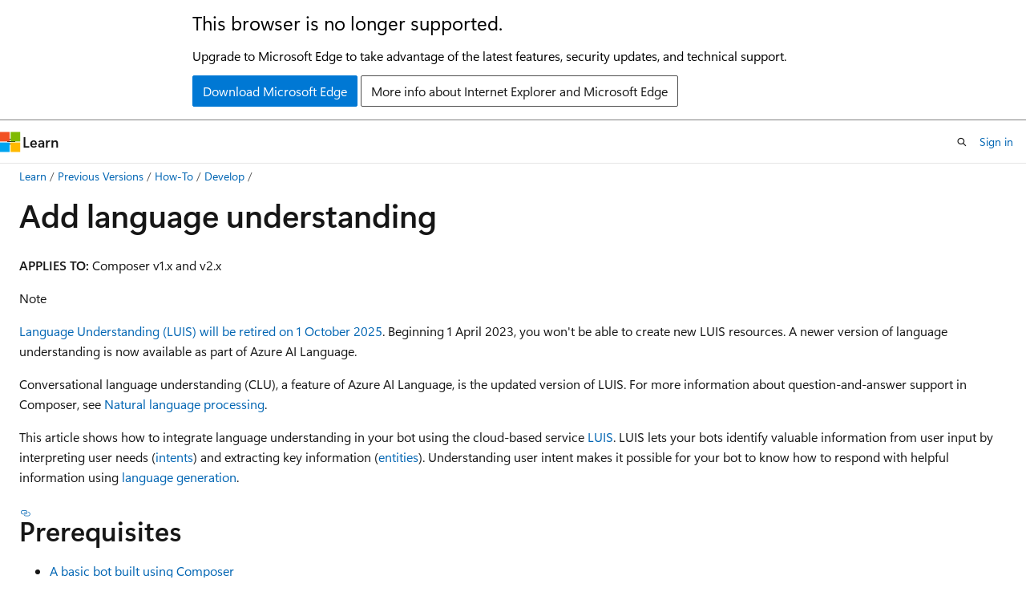

--- FILE ---
content_type: text/html
request_url: https://learn.microsoft.com/en-us/previous-versions/composer/how-to-add-luis?tabs=v2x
body_size: 60251
content:
 <!DOCTYPE html>
		<html
			class="layout layout-holy-grail   show-table-of-contents conceptual show-breadcrumb default-focus"
			lang="en-us"
			dir="ltr"
			data-authenticated="false"
			data-auth-status-determined="false"
			data-target="docs"
			x-ms-format-detection="none"
		>
			
		<head>
			<title>Add language understanding in Bot Framework Composer | Microsoft Learn</title>
			<meta charset="utf-8" />
			<meta name="viewport" content="width=device-width, initial-scale=1.0" />
			<meta name="color-scheme" content="light dark" />

			<meta name="description" content="Learn how to add language understanding (LUIS) to your bot. LUIS identifies valuable information from user input, interprets user needs, and extracts key information." />
			<link rel="canonical" href="https://learn.microsoft.com/en-us/previous-versions/composer/how-to-add-luis" /> 

			<!-- Non-customizable open graph and sharing-related metadata -->
			<meta name="twitter:card" content="summary_large_image" />
			<meta name="twitter:site" content="@MicrosoftLearn" />
			<meta property="og:type" content="website" />
			<meta property="og:image:alt" content="Microsoft Learn" />
			<meta property="og:image" content="https://learn.microsoft.com/en-us/media/open-graph-image.png" />
			<!-- Page specific open graph and sharing-related metadata -->
			<meta property="og:title" content="Add language understanding in Bot Framework Composer" />
			<meta property="og:url" content="https://learn.microsoft.com/en-us/previous-versions/composer/how-to-add-luis" />
			<meta property="og:description" content="Learn how to add language understanding (LUIS) to your bot. LUIS identifies valuable information from user input, interprets user needs, and extracts key information." />
			<meta name="platform_id" content="c878aad1-b488-5390-647e-f03a8a38187f" /> 
			<meta name="locale" content="en-us" />
			 <meta name="adobe-target" content="true" /> 
			<meta name="uhfHeaderId" content="MSDocsHeader-Archive" />

			<meta name="page_type" content="conceptual" />

			<!--page specific meta tags-->
			

			<!-- custom meta tags -->
			
		<meta name="breadcrumb_path" content="breadcrumb/composer-docs-archive/toc.json" />
	
		<meta name="feedback_system" content="Standard" />
	
		<meta name="permissioned-type" content="public" />
	
		<meta name="ms.date" content="2024-10-09T00:00:00Z" />
	
		<meta name="is_archived" content="true" />
	
		<meta name="is_retired" content="false" />
	
		<meta name="ROBOTS" content="NOINDEX,NOFOLLOW" />
	
		<meta name="docs_archive" content="tool" />
	
		<meta name="keywords" content="composer, bot, LUIS" />
	
		<meta name="author" content="JonathanFingold" />
	
		<meta name="ms.author" content="iawilt" />
	
		<meta name="manager" content="shellyha" />
	
		<meta name="ms.reviewer" content="micchow" />
	
		<meta name="ms.topic" content="how-to" />
	
		<meta name="ms.service" content="bot-composer" />
	
		<meta name="ms.custom" content="evergreen" />
	
		<meta name="document_id" content="3fc20ec8-7e4d-cd76-7b17-56836b4acc4a" />
	
		<meta name="document_version_independent_id" content="3fc20ec8-7e4d-cd76-7b17-56836b4acc4a" />
	
		<meta name="updated_at" content="2025-02-03T19:43:00Z" />
	
		<meta name="original_content_git_url" content="https://github.com/MicrosoftDocs/composer-docs-archive-pr/blob/live/composer-docs/how-to-add-luis.md" />
	
		<meta name="gitcommit" content="https://github.com/MicrosoftDocs/composer-docs-archive-pr/blob/c95e7d1fa81fd8b3a96142aac4dec1a8a4b0eed4/composer-docs/how-to-add-luis.md" />
	
		<meta name="git_commit_id" content="c95e7d1fa81fd8b3a96142aac4dec1a8a4b0eed4" />
	
		<meta name="site_name" content="Docs" />
	
		<meta name="depot_name" content="MSDN.composer-docs-archive" />
	
		<meta name="schema" content="Conceptual" />
	
		<meta name="toc_rel" content="toc.json" />
	
		<meta name="feedback_product_url" content="" />
	
		<meta name="feedback_help_link_type" content="" />
	
		<meta name="feedback_help_link_url" content="" />
	
		<meta name="word_count" content="1472" />
	
		<meta name="asset_id" content="how-to-add-luis" />
	
		<meta name="moniker_range_name" content="" />
	
		<meta name="item_type" content="Content" />
	
		<meta name="source_path" content="composer-docs/how-to-add-luis.md" />
	
		<meta name="github_feedback_content_git_url" content="https://github.com/MicrosoftDocs/composer-docs-archive-pr/blob/live/composer-docs/how-to-add-luis.md" />
	 

			<!-- assets and js globals -->
			
			<link rel="stylesheet" href="/static/assets/0.4.03273.7373-fa587265/styles/site-ltr.css" />
			<link rel="preconnect" href="//mscom.demdex.net" crossorigin />
						<link rel="dns-prefetch" href="//target.microsoft.com" />
						<link rel="dns-prefetch" href="//microsoftmscompoc.tt.omtrdc.net" />
						<link
							rel="preload"
							as="script"
							href="/static/third-party/adobe-target/at-js/2.9.0/at.js"
							integrity="sha384-l4AKhsU8cUWSht4SaJU5JWcHEWh1m4UTqL08s6b/hqBLAeIDxTNl+AMSxTLx6YMI"
							crossorigin="anonymous"
							id="adobe-target-script"
							type="application/javascript"
						/>
			<script src="https://wcpstatic.microsoft.com/mscc/lib/v2/wcp-consent.js"></script>
			<script src="https://js.monitor.azure.com/scripts/c/ms.jsll-4.min.js"></script>
			<script src="/_themes/docs.theme/master/en-us/_themes/global/deprecation.js"></script>

			<!-- msdocs global object -->
			<script id="msdocs-script">
		var msDocs = {
  "environment": {
    "accessLevel": "online",
    "azurePortalHostname": "portal.azure.com",
    "reviewFeatures": false,
    "supportLevel": "production",
    "systemContent": true,
    "siteName": "learn",
    "legacyHosting": false
  },
  "data": {
    "contentLocale": "en-us",
    "contentDir": "ltr",
    "userLocale": "en-us",
    "userDir": "ltr",
    "pageTemplate": "Conceptual",
    "brand": "",
    "context": {},
    "standardFeedback": false,
    "showFeedbackReport": false,
    "feedbackHelpLinkType": "",
    "feedbackHelpLinkUrl": "",
    "feedbackSystem": "Standard",
    "feedbackGitHubRepo": "",
    "feedbackProductUrl": "",
    "extendBreadcrumb": true,
    "isEditDisplayable": false,
    "isPrivateUnauthorized": false,
    "hideViewSource": false,
    "isPermissioned": false,
    "hasRecommendations": false,
    "contributors": [
      {
        "name": "JonathanFingold",
        "url": "https://github.com/JonathanFingold"
      }
    ]
  },
  "functions": {}
};;
	</script>

			<!-- base scripts, msdocs global should be before this -->
			<script src="/static/assets/0.4.03273.7373-fa587265/scripts/en-us/index-docs.js"></script>
			

			<!-- json-ld -->
			
		</head>
	
			<body
				id="body"
				data-bi-name="body"
				class="layout-body "
				lang="en-us"
				dir="ltr"
			>
				<header class="layout-body-header">
		<div class="header-holder has-default-focus">
			
		<a
			href="#main"
			
			style="z-index: 1070"
			class="outline-color-text visually-hidden-until-focused position-fixed inner-focus focus-visible top-0 left-0 right-0 padding-xs text-align-center background-color-body"
			
		>
			Skip to main content
		</a>
	
		<a
			href="#"
			data-skip-to-ask-learn
			style="z-index: 1070"
			class="outline-color-text visually-hidden-until-focused position-fixed inner-focus focus-visible top-0 left-0 right-0 padding-xs text-align-center background-color-body"
			hidden
		>
			Skip to Ask Learn chat experience
		</a>
	

			<div hidden id="cookie-consent-holder" data-test-id="cookie-consent-container"></div>
			<!-- Unsupported browser warning -->
			<div
				id="unsupported-browser"
				style="background-color: white; color: black; padding: 16px; border-bottom: 1px solid grey;"
				hidden
			>
				<div style="max-width: 800px; margin: 0 auto;">
					<p style="font-size: 24px">This browser is no longer supported.</p>
					<p style="font-size: 16px; margin-top: 16px;">
						Upgrade to Microsoft Edge to take advantage of the latest features, security updates, and technical support.
					</p>
					<div style="margin-top: 12px;">
						<a
							href="https://go.microsoft.com/fwlink/p/?LinkID=2092881 "
							style="background-color: #0078d4; border: 1px solid #0078d4; color: white; padding: 6px 12px; border-radius: 2px; display: inline-block;"
						>
							Download Microsoft Edge
						</a>
						<a
							href="https://learn.microsoft.com/en-us/lifecycle/faq/internet-explorer-microsoft-edge"
							style="background-color: white; padding: 6px 12px; border: 1px solid #505050; color: #171717; border-radius: 2px; display: inline-block;"
						>
							More info about Internet Explorer and Microsoft Edge
						</a>
					</div>
				</div>
			</div>
			<!-- site header -->
			<header
				id="ms--site-header"
				data-test-id="site-header-wrapper"
				role="banner"
				itemscope="itemscope"
				itemtype="http://schema.org/Organization"
			>
				<div
					id="ms--mobile-nav"
					class="site-header display-none-tablet padding-inline-none gap-none"
					data-bi-name="mobile-header"
					data-test-id="mobile-header"
				></div>
				<div
					id="ms--primary-nav"
					class="site-header display-none display-flex-tablet"
					data-bi-name="L1-header"
					data-test-id="primary-header"
				></div>
				<div
					id="ms--secondary-nav"
					class="site-header display-none display-flex-tablet"
					data-bi-name="L2-header"
					data-test-id="secondary-header"
					
				></div>
			</header>
			
		<!-- banner -->
		<div data-banner>
			<div id="disclaimer-holder"></div>
			
		</div>
		<!-- banner end -->
	
		</div>
	</header>
				 <section
					id="layout-body-menu"
					class="layout-body-menu display-flex"
					data-bi-name="menu"
			  >
					<div
		id="left-container"
		class="left-container display-none display-block-tablet padding-inline-sm padding-bottom-sm width-full"
	>
		<nav
			id="affixed-left-container"
			class="margin-top-sm-tablet position-sticky display-flex flex-direction-column"
			aria-label="Primary"
		></nav>
	</div>
			  </section>

				<main
					id="main"
					role="main"
					class="layout-body-main "
					data-bi-name="content"
					lang="en-us"
					dir="ltr"
				>
					
			<div
		id="ms--content-header"
		class="content-header default-focus border-bottom-none"
		data-bi-name="content-header"
	>
		<div class="content-header-controls margin-xxs margin-inline-sm-tablet">
			<button
				type="button"
				class="contents-button button button-sm margin-right-xxs"
				data-bi-name="contents-expand"
				aria-haspopup="true"
				data-contents-button
			>
				<span class="icon" aria-hidden="true"><span class="docon docon-menu"></span></span>
				<span class="contents-expand-title"> Table of contents </span>
			</button>
			<button
				type="button"
				class="ap-collapse-behavior ap-expanded button button-sm"
				data-bi-name="ap-collapse"
				aria-controls="action-panel"
			>
				<span class="icon" aria-hidden="true"><span class="docon docon-exit-mode"></span></span>
				<span>Exit editor mode</span>
			</button>
		</div>
	</div>
			<div data-main-column class="padding-sm padding-top-none padding-top-sm-tablet">
				<div>
					
		<div id="article-header" class="background-color-body margin-bottom-xs display-none-print">
			<div class="display-flex align-items-center justify-content-space-between">
				
		<details
			id="article-header-breadcrumbs-overflow-popover"
			class="popover"
			data-for="article-header-breadcrumbs"
		>
			<summary
				class="button button-clear button-primary button-sm inner-focus"
				aria-label="All breadcrumbs"
			>
				<span class="icon">
					<span class="docon docon-more"></span>
				</span>
			</summary>
			<div id="article-header-breadcrumbs-overflow" class="popover-content padding-none"></div>
		</details>

		<bread-crumbs
			id="article-header-breadcrumbs"
			role="group"
			aria-label="Breadcrumbs"
			data-test-id="article-header-breadcrumbs"
			class="overflow-hidden flex-grow-1 margin-right-sm margin-right-md-tablet margin-right-lg-desktop margin-left-negative-xxs padding-left-xxs"
		></bread-crumbs>
	 
		<div
			id="article-header-page-actions"
			class="opacity-none margin-left-auto display-flex flex-wrap-no-wrap align-items-stretch"
		>
			
		<button
			class="button button-sm border-none inner-focus display-none-tablet flex-shrink-0 "
			data-bi-name="ask-learn-assistant-entry"
			data-test-id="ask-learn-assistant-modal-entry-mobile"
			data-ask-learn-modal-entry
			
			type="button"
			style="min-width: max-content;"
			aria-expanded="false"
			aria-label="Ask Learn"
			hidden
		>
			<span class="icon font-size-lg" aria-hidden="true">
				<span class="docon docon-chat-sparkle-fill gradient-ask-learn-logo"></span>
			</span>
		</button>
		<button
			class="button button-sm display-none display-inline-flex-tablet display-none-desktop flex-shrink-0 margin-right-xxs border-color-ask-learn "
			data-bi-name="ask-learn-assistant-entry"
			
			data-test-id="ask-learn-assistant-modal-entry-tablet"
			data-ask-learn-modal-entry
			type="button"
			style="min-width: max-content;"
			aria-expanded="false"
			hidden
		>
			<span class="icon font-size-lg" aria-hidden="true">
				<span class="docon docon-chat-sparkle-fill gradient-ask-learn-logo"></span>
			</span>
			<span>Ask Learn</span>
		</button>
		<button
			class="button button-sm display-none flex-shrink-0 display-inline-flex-desktop margin-right-xxs border-color-ask-learn "
			data-bi-name="ask-learn-assistant-entry"
			
			data-test-id="ask-learn-assistant-flyout-entry"
			data-ask-learn-flyout-entry
			data-flyout-button="toggle"
			type="button"
			style="min-width: max-content;"
			aria-expanded="false"
			aria-controls="ask-learn-flyout"
			hidden
		>
			<span class="icon font-size-lg" aria-hidden="true">
				<span class="docon docon-chat-sparkle-fill gradient-ask-learn-logo"></span>
			</span>
			<span>Ask Learn</span>
		</button>
	 
		<button
			type="button"
			id="ms--focus-mode-button"
			data-focus-mode
			data-bi-name="focus-mode-entry"
			class="button button-sm flex-shrink-0 margin-right-xxs display-none display-inline-flex-desktop"
		>
			<span class="icon font-size-lg" aria-hidden="true">
				<span class="docon docon-glasses"></span>
			</span>
			<span>Focus mode</span>
		</button>
	 

			<details class="popover popover-right" id="article-header-page-actions-overflow">
				<summary
					class="justify-content-flex-start button button-clear button-sm button-primary inner-focus"
					aria-label="More actions"
					title="More actions"
				>
					<span class="icon" aria-hidden="true">
						<span class="docon docon-more-vertical"></span>
					</span>
				</summary>
				<div class="popover-content">
					
		<button
			data-page-action-item="overflow-mobile"
			type="button"
			class="button-block button-sm inner-focus button button-clear display-none-tablet justify-content-flex-start text-align-left"
			data-bi-name="contents-expand"
			data-contents-button
			data-popover-close
		>
			<span class="icon">
				<span class="docon docon-editor-list-bullet" aria-hidden="true"></span>
			</span>
			<span class="contents-expand-title">Table of contents</span>
		</button>
	 
		<a
			id="lang-link-overflow"
			class="button-sm inner-focus button button-clear button-block justify-content-flex-start text-align-left"
			data-bi-name="language-toggle"
			data-page-action-item="overflow-all"
			data-check-hidden="true"
			data-read-in-link
			href="#"
			hidden
		>
			<span class="icon" aria-hidden="true" data-read-in-link-icon>
				<span class="docon docon-locale-globe"></span>
			</span>
			<span data-read-in-link-text>Read in English</span>
		</a>
	 
		<button
			type="button"
			class="collection button button-clear button-sm button-block justify-content-flex-start text-align-left inner-focus"
			data-list-type="collection"
			data-bi-name="collection"
			data-page-action-item="overflow-all"
			data-check-hidden="true"
			data-popover-close
		>
			<span class="icon" aria-hidden="true">
				<span class="docon docon-circle-addition"></span>
			</span>
			<span class="collection-status">Add</span>
		</button>
	
					
		<button
			type="button"
			class="collection button button-block button-clear button-sm justify-content-flex-start text-align-left inner-focus"
			data-list-type="plan"
			data-bi-name="plan"
			data-page-action-item="overflow-all"
			data-check-hidden="true"
			data-popover-close
			hidden
		>
			<span class="icon" aria-hidden="true">
				<span class="docon docon-circle-addition"></span>
			</span>
			<span class="plan-status">Add to plan</span>
		</button>
	  
					
		<hr class="margin-block-xxs" />
		<h4 class="font-size-sm padding-left-xxs">Share via</h4>
		
					<a
						class="button button-clear button-sm inner-focus button-block justify-content-flex-start text-align-left text-decoration-none share-facebook"
						data-bi-name="facebook"
						data-page-action-item="overflow-all"
						href="#"
					>
						<span class="icon color-primary" aria-hidden="true">
							<span class="docon docon-facebook-share"></span>
						</span>
						<span>Facebook</span>
					</a>

					<a
						href="#"
						class="button button-clear button-sm inner-focus button-block justify-content-flex-start text-align-left text-decoration-none share-twitter"
						data-bi-name="twitter"
						data-page-action-item="overflow-all"
					>
						<span class="icon color-text" aria-hidden="true">
							<span class="docon docon-xlogo-share"></span>
						</span>
						<span>x.com</span>
					</a>

					<a
						href="#"
						class="button button-clear button-sm inner-focus button-block justify-content-flex-start text-align-left text-decoration-none share-linkedin"
						data-bi-name="linkedin"
						data-page-action-item="overflow-all"
					>
						<span class="icon color-primary" aria-hidden="true">
							<span class="docon docon-linked-in-logo"></span>
						</span>
						<span>LinkedIn</span>
					</a>
					<a
						href="#"
						class="button button-clear button-sm inner-focus button-block justify-content-flex-start text-align-left text-decoration-none share-email"
						data-bi-name="email"
						data-page-action-item="overflow-all"
					>
						<span class="icon color-primary" aria-hidden="true">
							<span class="docon docon-mail-message"></span>
						</span>
						<span>Email</span>
					</a>
			  
	 
		<hr class="margin-block-xxs" />
		<button
			class="button button-block button-clear button-sm justify-content-flex-start text-align-left inner-focus"
			type="button"
			data-bi-name="print"
			data-page-action-item="overflow-all"
			data-popover-close
			data-print-page
			data-check-hidden="true"
		>
			<span class="icon color-primary" aria-hidden="true">
				<span class="docon docon-print"></span>
			</span>
			<span>Print</span>
		</button>
	
				</div>
			</details>
		</div>
	
			</div>
		</div>
	  
		<!-- privateUnauthorizedTemplate is hidden by default -->
		<div unauthorized-private-section data-bi-name="permission-content-unauthorized-private" hidden>
			<hr class="hr margin-top-xs margin-bottom-sm" />
			<div class="notification notification-info">
				<div class="notification-content">
					<p class="margin-top-none notification-title">
						<span class="icon">
							<span class="docon docon-exclamation-circle-solid" aria-hidden="true"></span>
						</span>
						<span>Note</span>
					</p>
					<p class="margin-top-none authentication-determined not-authenticated">
						Access to this page requires authorization. You can try <a class="docs-sign-in" href="#" data-bi-name="permission-content-sign-in">signing in</a> or <a  class="docs-change-directory" data-bi-name="permisson-content-change-directory">changing directories</a>.
					</p>
					<p class="margin-top-none authentication-determined authenticated">
						Access to this page requires authorization. You can try <a class="docs-change-directory" data-bi-name="permisson-content-change-directory">changing directories</a>.
					</p>
				</div>
			</div>
		</div>
	
					<div class="content"><h1 id="add-language-understanding">Add language understanding</h1></div>
					
		<div
			id="article-metadata"
			data-bi-name="article-metadata"
			data-test-id="article-metadata"
			class="page-metadata-container display-flex gap-xxs justify-content-space-between align-items-center flex-wrap-wrap"
		>
			 
				<div
					id="user-feedback"
					class="margin-block-xxs display-none display-none-print"
					hidden
					data-hide-on-archived
				>
					
		<button
			id="user-feedback-button"
			data-test-id="conceptual-feedback-button"
			class="button button-sm button-clear button-primary display-none"
			type="button"
			data-bi-name="user-feedback-button"
			data-user-feedback-button
			hidden
		>
			<span class="icon" aria-hidden="true">
				<span class="docon docon-like"></span>
			</span>
			<span>Feedback</span>
		</button>
	
				</div>
		  
		</div>
	 
		<div data-id="ai-summary" hidden>
			<div id="ms--ai-summary-cta" class="margin-top-xs display-flex align-items-center">
				<span class="icon" aria-hidden="true">
					<span class="docon docon-sparkle-fill gradient-text-vivid"></span>
				</span>
				<button
					id="ms--ai-summary"
					type="button"
					class="tag tag-sm tag-suggestion margin-left-xxs"
					data-test-id="ai-summary-cta"
					data-bi-name="ai-summary-cta"
					data-an="ai-summary"
				>
					<span class="ai-summary-cta-text">
						Summarize this article for me
					</span>
				</button>
			</div>
			<!-- Slot where the client will render the summary card after the user clicks the CTA -->
			<div id="ms--ai-summary-header" class="margin-top-xs"></div>
		</div>
	 
		<nav
			id="center-doc-outline"
			class="doc-outline is-hidden-desktop display-none-print margin-bottom-sm"
			data-bi-name="intopic toc"
			aria-label="In this article"
		>
			<h2 id="ms--in-this-article" class="title is-6 margin-block-xs">
				In this article
			</h2>
		</nav>
	
					<div class="content"><p><strong>APPLIES TO:</strong> Composer v1.x and v2.x</p>
<div class="NOTE">
<p>Note</p>
<p><a href="https://azure.microsoft.com/updates/language-understanding-retirement/" data-linktype="external">Language Understanding (LUIS) will be retired on 1 October 2025</a>.
Beginning 1 April 2023, you won't be able to create new LUIS resources.
A newer version of language understanding is now available as part of Azure AI Language.</p>
<p>Conversational language understanding (CLU), a feature of Azure AI Language, is the updated version of LUIS.
For more information about question-and-answer support in Composer, see <a href="concept-natural-language-processing" data-linktype="relative-path">Natural language processing</a>.</p>
</div>
<p>This article shows how to integrate language understanding in your bot using the cloud-based service <a href="https://www.luis.ai/home" data-linktype="external">LUIS</a>. LUIS lets your bots identify valuable information from user input by interpreting user needs (<a href="concept-language-understanding#intents" data-linktype="relative-path">intents</a>) and extracting key information (<a href="concept-language-understanding#entities" data-linktype="relative-path">entities</a>). Understanding user intent makes it possible for your bot to know how to respond with helpful information using <a href="concept-language-generation" data-linktype="relative-path">language generation</a>.</p>
<h2 id="prerequisites">Prerequisites</h2>
<ul>
<li><a href="quickstart-create-bot" data-linktype="relative-path">A basic bot built using Composer</a></li>
<li>Knowledge of <a href="concept-language-understanding" data-linktype="relative-path">language understanding</a> and <a href="concept-events-and-triggers" data-linktype="relative-path">events and triggers</a></li>
</ul>
<h2 id="update-the-recognizer-type-to-luis">Update the recognizer type to LUIS</h2>
<p>Composer uses <a href="concept-dialog#recognizer" data-linktype="relative-path">recognizers</a> to interpret user input. A dialog can use only one type of recognizer, each of which are set independently from the other dialogs in your bot.</p>
<div class="tabGroup" id="tabgroup_1">
<ul role="tablist">
<li role="presentation">
<a href="#tabpanel_1_v2x" role="tab" aria-controls="tabpanel_1_v2x" data-tab="v2x" tabindex="0" aria-selected="true" data-linktype="self-bookmark">Composer v2.x</a>
</li>
<li role="presentation">
<a href="#tabpanel_1_v1x" role="tab" aria-controls="tabpanel_1_v1x" data-tab="v1x" tabindex="-1" data-linktype="self-bookmark">Composer v1.x</a>
</li>
</ul>
<section id="tabpanel_1_v2x" role="tabpanel" data-tab="v2x">

<ol>
<li>Select the dialog that needs language understanding capabilities in the bot explorer.</li>
<li>In the properties pane, go to <strong>Recognizer/Dispatch type</strong> and select <strong>Change</strong>. The <strong>Choose a recognizer type</strong> menu will appear.</li>
<li>Select <strong>Default</strong> and then select <strong>Done</strong> to set the recognizer type to LUIS.</li>
</ol>
</section>
<section id="tabpanel_1_v1x" role="tabpanel" data-tab="v1x" aria-hidden="true" hidden="hidden">

<ol>
<li><p>Select the dialog that needs language understanding capabilities in the <strong>Navigation</strong> pane.</p>
</li>
<li><p>In the <strong>Properties</strong> pane, select <strong>Default recognizer</strong> from the <strong>Recognizer Type</strong> drop-down list.</p>
<p><span class="mx-imgBorder">
<img src="media/v1x/dialog/recognizer.png" alt="Selecting the Default recognizer from the recognizer type drop-down" data-linktype="relative-path">
</span>
</p>
<div class="NOTE">
<p>Note</p>
<p>The <strong>Default recognizer</strong> can be one of the following recognizers:</p>
<ul>
<li><em>None</em> - to use no recognizer.</li>
<li><em>LUIS recognizer</em> - to extract intents and entities from a user's utterance based on the defined <a href="https://www.luis.ai/" data-linktype="external">LUIS</a> application.</li>
<li><em>QnA Maker recognizer</em> - to extract intents from a user's utterance based on the defined <a href="https://www.qnamaker.ai/" data-linktype="external">QnAMaker</a> application.</li>
<li><em>Cross-trained recognizer set</em> - to compare recognition results from more than one recognizer to decide a winner.</li>
</ul>
</div>
<div class="NOTE">
<p>Note</p>
<p><a href="https://azure.microsoft.com/updates/azure-qna-maker-will-be-retired-on-31-march-2025/" data-linktype="external">Azure QnA Maker will be retired on 31 March 2025</a>.
Beginning 1 October 2022, you won't be able to create new QnA Maker resources or knowledge bases.
A newer version of the question and answering capability is now available as part of Azure AI Language.</p>
<p>Custom question answering, a feature of Azure AI Language, is the updated version of the QnA Maker service.
For more information about question-and-answer support in Composer, see <a href="concept-natural-language-processing" data-linktype="relative-path">Natural language processing</a>.</p>
</div>
</li>
</ol>
</section>
</div>
<h2 id="add-language-understanding-data-and-conditions">Add language understanding data and conditions</h2>
<div class="tabGroup" id="tabgroup_2">
<ul role="tablist">
<li role="presentation">
<a href="#tabpanel_2_v2x" role="tab" aria-controls="tabpanel_2_v2x" data-tab="v2x" tabindex="0" aria-selected="true" data-linktype="self-bookmark">Composer v2.x</a>
</li>
<li role="presentation">
<a href="#tabpanel_2_v1x" role="tab" aria-controls="tabpanel_2_v1x" data-tab="v1x" tabindex="-1" data-linktype="self-bookmark">Composer v1.x</a>
</li>
</ul>
<section id="tabpanel_2_v2x" role="tabpanel" data-tab="v2x">

<ol>
<li><p>Select the desired dialog in the bot explorer. Select the three dots next to the dialog and then <strong>+ Add new trigger</strong>.</p>
</li>
<li><p>On the <strong>Create a trigger</strong> screen:</p>
<ol>
<li>Select <strong>Intent recognized</strong> for the trigger type.</li>
<li>Enter a name for the trigger, like <strong>Goodbye</strong>.</li>
<li>Enter example phrases in the <strong>Trigger phrases</strong> field using the <a href="/en-us/azure/bot-service/file-format/bot-builder-lu-file-format" data-linktype="absolute-path">.lu file format</a>.</li>
</ol>
<pre><code class="lang-lu">- Bye.
- Goodbye.
- See you later.
- Take it easy.
</code></pre>
<p>Here's an example of what your screen should look like:</p>
<p><span class="mx-imgBorder">
<img src="media/add-luis/create-goodbye-trigger.png" alt="Create a trigger screen showing the Goodbye example" data-linktype="relative-path">
</span>
</p>
</li>
<li><p>After you select <strong>Submit</strong>, you'll see the trigger node created in the authoring canvas.</p>
</li>
<li><p>If you want to specify a threshold for a specific intent, set a condition for this intent in the <strong>Condition</strong> field on the properties pane on the right.
An example condition can be <code>=#goodbye.score &gt;=0.8</code>.</p>
</li>
<li><p>You can add actions to execute when the trigger fires, for example, the <strong>Send a response</strong> action. Create a new action by selecting the plus (+) icon in the authoring canvas, then <strong>Send a response</strong> from the drop-down list.</p>
</li>
<li><p>Enter <strong>This is a greeting intent!</strong> in the <strong>response editor</strong> of the properties pane and press Enter.</p>
</li>
</ol>
</section>
<section id="tabpanel_2_v1x" role="tabpanel" data-tab="v1x" aria-hidden="true" hidden="hidden">

<ol>
<li><p>Select the desired dialog in the  <strong>Navigation</strong> pane. Select the three dots next to the dialog and then <strong>+ Add a trigger</strong>.</p>
<p><span class="mx-imgBorder">
<img src="media/v1x/add-luis/create-trigger.png" alt="Selecting Add a trigger" data-linktype="relative-path">
</span>
</p>
</li>
<li><p>On the <strong>Create a trigger</strong> screen:</p>
<ol>
<li>Select <strong>Intent recognized</strong> for the trigger type.</li>
<li>Enter a name for the trigger, like <strong>Goodbye</strong>.</li>
<li>Enter example phrases in the <strong>Trigger phrases</strong> field using the <a href="/en-us/azure/bot-service/file-format/bot-builder-lu-file-format" data-linktype="absolute-path">.lu file format</a>.</li>
</ol>
<pre><code class="lang-lu"> - Hi!
 - Hello.
 - Hey there.
</code></pre>
<p><span class="mx-imgBorder">
<img src="media/v1x/add-luis/create-a-trigger.png" alt="Creating an intent recognized trigger" data-linktype="relative-path">
</span>
</p>
</li>
<li><p>After you select <strong>Submit</strong>, you'll see the trigger node created in the authoring canvas.</p>
</li>
<li><p>If you want to specify a threshold for a specific intent, set a condition for this intent in the <strong>Condition</strong> field on the <strong>Properties</strong> pane on the right. An example condition can be <code>=#greeting.score &gt;=0.8</code>.</p>
</li>
<li><p>You can add actions to execute when the trigger fires, for example, the <strong>Send a response</strong> action. Create a new action by selecting the plus (+) icon in the authoring canvas, then <strong>Send a response</strong> from the drop-down list.</p>
<p><span class="mx-imgBorder">
<img src="media/v1x/add-luis/send-response-message.png" alt="Select Send a response from the drop-down" data-linktype="relative-path">
</span>
</p>
</li>
<li><p>Enter <em>This is a goodbye intent!</em> in the <strong>response editor</strong> of the <strong>Properties</strong> pane.</p>
<p><span class="mx-imgBorder">
<img src="media/v1x/add-luis/greeting-message.png" alt="Screenshot of the response editor on the properties pane." data-linktype="relative-path">
</span>
</p>
<div class="TIP">
<p>Tip</p>
<p>The message in the <strong>response editor</strong> is defined in the <a href="/en-us/azure/bot-service/file-format/bot-builder-lg-file-format" data-linktype="absolute-path">.lg file format</a>.</p>
</div>
</li>
</ol>
</section>
</div>
<h2 id="update-luis-keys">Update LUIS keys</h2>
<p>After you're done with all previous steps, you need to provide Composer with information from LUIS.</p>
<div class="tabGroup" id="tabgroup_3">
<ul role="tablist">
<li role="presentation">
<a href="#tabpanel_3_v2x" role="tab" aria-controls="tabpanel_3_v2x" data-tab="v2x" tabindex="0" aria-selected="true" data-linktype="self-bookmark">Composer v2.x</a>
</li>
<li role="presentation">
<a href="#tabpanel_3_v1x" role="tab" aria-controls="tabpanel_3_v1x" data-tab="v1x" tabindex="-1" data-linktype="self-bookmark">Composer v1.x</a>
</li>
</ul>
<section id="tabpanel_3_v2x" role="tabpanel" data-tab="v2x">

<ol>
<li><p>Select the error icon in the upper right corner of Composer. The number 2 is next to it, indicating that there are two errors.</p>
<p>These errors occur because you've yet to add the LUIS information Composer needs. After selecting the error icon, the <strong>Problems</strong> pane will appear on the bottom of the screen:</p>
</li>
<li><p>Select the <code>Settings</code> link in blue in either of the errors. Composer will switch to the <strong>Azure Language Understanding</strong> of the <strong>Configure your bot</strong> page.</p>
<p><span class="mx-imgBorder">
<img src="media/add-luis/configure-azure.png" alt="Azure Language Understanding" data-linktype="relative-path">
</span>
</p>
</li>
<li><p>Select the <strong>Set up Language Understanding</strong> button. The <strong>Set up Language Understanding</strong> window will appear.</p>
<p><span class="mx-imgBorder">
<img src="media/add-luis/set-up-lu-window.png" alt="Setup Language Understanding window options" data-linktype="relative-path">
</span>
</p>
</li>
</ol>
<p>The following sections explain the different options for setting up language understanding. Below is a link to each setup option and when to choose each:</p>
<ul>
<li><a href="#use-existing-resources" data-linktype="self-bookmark">Use existing resources</a>: You already have existing Azure resources.</li>
<li><a href="#create-and-configure-new-azure-resources" data-linktype="self-bookmark">Create and configure new Azure resources</a>: You don't have existing Azure resources and need to create and configure new ones.</li>
<li><a href="#generate-instructions-for-azure-administrator" data-linktype="self-bookmark">Generate instructions for Azure administrator</a>: You need an administrator to create Azure resources for you.</li>
</ul>
<h4 id="use-existing-resources">Use existing resources</h4>
<p>Choose this option if you already have existing language understanding Azure resources for your bot.</p>
<ol>
<li><p>Select <strong>Use existing resources</strong> and then select <strong>Next</strong> at the bottom of the window.</p>
</li>
<li><p>Now select the <strong>Azure directory</strong>, <strong>Azure subscription</strong>, and <strong>Language Understanding resource name</strong>.</p>
</li>
<li><p>Select <strong>Next</strong> on the bottom. Your <strong>Key</strong> and <strong>Region</strong> will appear on the next window.</p>
<p><span class="mx-imgBorder">
<img src="media/add-luis/lu-key-region.png" alt="A message showing that your language understanding keys were successfully added" data-linktype="relative-path">
</span>
</p>
</li>
<li><p>Select <strong>Done</strong>.</p>
</li>
</ol>
<p>Your bot is now ready to test.</p>
<h4 id="create-and-configure-new-azure-resources">Create and configure new Azure resources</h4>
<p>Choose this option if you need to create and configure new Azure resources for language understanding.</p>
<ol>
<li><p>Select <strong>Create and configure new Azure resources</strong> and then select <strong>Next</strong> at the bottom of the window.</p>
</li>
<li><p>Select the <strong>Azure directory</strong> and <strong>Azure subscription</strong> you want to use to create your resources.</p>
</li>
<li><p>Fill in the values for the following on the next window:</p>
<ol>
<li><strong>Azure resource group</strong>: An existing Azure resource group, or you can create a new one (seen in the screenshot below).</li>
<li><strong>Region</strong>: A region from the drop-down list.</li>
<li><strong>Language Understanding resource name</strong>: The name of your language understanding resource.</li>
</ol>
</li>
<li><p>Select the <strong>Next</strong> button. Blue text will appear on the bottom left of the window indicating that Azure is <strong>Creating resources</strong>.</p>
</li>
<li><p>Once your resource has been successfully created, Composer will display the <strong>Subscription</strong>, <strong>Resource Group</strong>, <strong>Region</strong>, and <strong>Resource name</strong>, as show in the screenshot below:</p>
<p><span class="mx-imgBorder">
<img src="media/add-luis/create-lu-resource-successful.png" alt="A message showing that your language understanding resources were successfully created and added to your project" data-linktype="relative-path">
</span>
</p>
</li>
<li><p>Select <strong>Done</strong>.</p>
</li>
</ol>
<p>Your bot is now ready to test.</p>
<h4 id="generate-instructions-for-azure-administrator">Generate instructions for Azure administrator</h4>
<p>Choose this option if you need an administrator to create Azure resources for you.</p>
<ol>
<li><p>Select <strong>Generate instructions for Azure administrator</strong> and then select <strong>Next</strong> at the bottom of the window.</p>
</li>
<li><p>Copy the instructions on the next window and send them to your Azure administrator. They'll create the resources you need to LUIS in your bot.</p>
<p><span class="mx-imgBorder">
<img src="media/add-luis/generate-azure-admin-instructions.png" alt="Generate Azure administrator instructions window" data-linktype="relative-path">
</span>
</p>
</li>
<li><p>Select <strong>Okay</strong>.</p>
</li>
<li><p>Your administrator will send you a <strong>JSON</strong> with your bot's configuration information. On the <strong>Configure your bot</strong> page, toggle on the <strong>Advanced Settings View (json)</strong>. Replace the existing JSON with the one supplied by your administrator.</p>
</li>
</ol>
<p>Your bot is now ready to test.</p>
</section>
<section id="tabpanel_3_v1x" role="tabpanel" data-tab="v1x" aria-hidden="true" hidden="hidden">

<ol>
<li><p>Go to your LUIS resource in the Azure portal and copy your LUIS <strong>Authoring key</strong> and <strong>Location</strong>. You'll need these values in the next step.</p>
</li>
<li><p>Go back to Composer and select the <strong>Project Settings</strong> on the left.</p>
</li>
<li><p>Select the dialog associated with the LUIS data you created. On <strong>External Services</strong> section, paste your <strong>Authoring key</strong> and <strong>Location</strong> into the <strong>LUIS authoring key</strong> and <strong>Location</strong> fields, seen below:</p>
<p><span class="mx-imgBorder">
<img src="media/v1x/add-luis/external-services.png" alt="External services" data-linktype="relative-path">
</span>
</p>
</li>
<li><p>To find the LUIS authoring key from your LUIS Authoring resource in Azure portal:</p>
<p><span class="mx-imgBorder">
<img src="media/v1x/add-luis/find-luis-authoring-keys.png" alt="The Azure keys and endpoint page showing were to find your LUIS authoring key" data-linktype="relative-path">
</span>
</p>
</li>
</ol>
<p>The keys will be saved automatically. Your bot is now ready to test.</p>
</section>
</div>
<h2 id="test">Test</h2>
<p>It's always a good idea to verify that your bot works correctly when you add new functionality. You can test your bot's new language understanding capabilities using the Emulator.</p>
<ol>
<li><p>Select <strong>Start bot</strong> on the top right to start your bot's local runtime.</p>
</li>
<li><p>Once the bot is running, select <strong>Open Web Chat</strong> in the <strong>Local bot runtime manager</strong>.</p>
</li>
<li><p>When Web Chat pops open, send it messages using the various utterances you created to see if it executes your <strong>Intent recognized</strong> triggers.</p>
</li>
</ol>
<h2 id="next">Next</h2>
<ul>
<li>Learn <a href="how-to-add-qna-to-bot" data-linktype="relative-path">how to add a QnA Maker knowledge base to your bot</a>.</li>
</ul>
</div>
					
		<div
			id="ms--inline-notifications"
			class="margin-block-xs"
			data-bi-name="inline-notification"
		></div>
	 
		<div
			id="assertive-live-region"
			role="alert"
			aria-live="assertive"
			class="visually-hidden"
			aria-relevant="additions"
			aria-atomic="true"
		></div>
		<div
			id="polite-live-region"
			role="status"
			aria-live="polite"
			class="visually-hidden"
			aria-relevant="additions"
			aria-atomic="true"
		></div>
	
					
		<!-- feedback section -->
		<section
			id="site-user-feedback-footer"
			class="font-size-sm margin-top-md display-none-print display-none-desktop"
			data-test-id="site-user-feedback-footer"
			data-bi-name="site-feedback-section"
		>
			<hr class="hr" />
			<h2 id="ms--feedback" class="title is-3">Feedback</h2>
			<div class="display-flex flex-wrap-wrap align-items-center">
				<p class="font-weight-semibold margin-xxs margin-left-none">
					Was this page helpful?
				</p>
				<div class="buttons">
					<button
						class="thumb-rating-button like button button-primary button-sm"
						data-test-id="footer-rating-yes"
						data-binary-rating-response="rating-yes"
						type="button"
						title="This article is helpful"
						data-bi-name="button-rating-yes"
						aria-pressed="false"
					>
						<span class="icon" aria-hidden="true">
							<span class="docon docon-like"></span>
						</span>
						<span>Yes</span>
					</button>
					<button
						class="thumb-rating-button dislike button button-primary button-sm"
						id="standard-rating-no-button"
						hidden
						data-test-id="footer-rating-no"
						data-binary-rating-response="rating-no"
						type="button"
						title="This article is not helpful"
						data-bi-name="button-rating-no"
						aria-pressed="false"
					>
						<span class="icon" aria-hidden="true">
							<span class="docon docon-dislike"></span>
						</span>
						<span>No</span>
					</button>
					<details
						class="popover popover-top"
						id="mobile-help-popover"
						data-test-id="footer-feedback-popover"
					>
						<summary
							class="thumb-rating-button dislike button button-primary button-sm"
							data-test-id="details-footer-rating-no"
							data-binary-rating-response="rating-no"
							title="This article is not helpful"
							data-bi-name="button-rating-no"
							aria-pressed="false"
							data-bi-an="feedback-unhelpful-popover"
						>
							<span class="icon" aria-hidden="true">
								<span class="docon docon-dislike"></span>
							</span>
							<span>No</span>
						</summary>
						<div
							class="popover-content width-200 width-300-tablet"
							role="dialog"
							aria-labelledby="popover-heading"
							aria-describedby="popover-description"
						>
							<p id="popover-heading" class="font-size-lg margin-bottom-xxs font-weight-semibold">
								Need help with this topic?
							</p>
							<p id="popover-description" class="font-size-sm margin-bottom-xs">
								Want to try using Ask Learn to clarify or guide you through this topic?
							</p>
							
		<div class="buttons flex-direction-row flex-wrap justify-content-center gap-xxs">
			<div>
		<button
			class="button button-sm border inner-focus display-none margin-right-xxs"
			data-bi-name="ask-learn-assistant-entry-troubleshoot"
			data-test-id="ask-learn-assistant-modal-entry-mobile-feedback"
			data-ask-learn-modal-entry-feedback
			data-bi-an=feedback-unhelpful-popover
			type="button"
			style="min-width: max-content;"
			aria-expanded="false"
			aria-label="Ask Learn"
			hidden
		>
			<span class="icon font-size-lg" aria-hidden="true">
				<span class="docon docon-chat-sparkle-fill gradient-ask-learn-logo"></span>
			</span>
		</button>
		<button
			class="button button-sm display-inline-flex display-none-desktop flex-shrink-0 margin-right-xxs border-color-ask-learn margin-right-xxs"
			data-bi-name="ask-learn-assistant-entry-troubleshoot"
			data-bi-an=feedback-unhelpful-popover
			data-test-id="ask-learn-assistant-modal-entry-tablet-feedback"
			data-ask-learn-modal-entry-feedback
			type="button"
			style="min-width: max-content;"
			aria-expanded="false"
			hidden
		>
			<span class="icon font-size-lg" aria-hidden="true">
				<span class="docon docon-chat-sparkle-fill gradient-ask-learn-logo"></span>
			</span>
			<span>Ask Learn</span>
		</button>
		<button
			class="button button-sm display-none flex-shrink-0 display-inline-flex-desktop margin-right-xxs border-color-ask-learn margin-right-xxs"
			data-bi-name="ask-learn-assistant-entry-troubleshoot"
			data-bi-an=feedback-unhelpful-popover
			data-test-id="ask-learn-assistant-flyout-entry-feedback"
			data-ask-learn-flyout-entry-show-only
			data-flyout-button="toggle"
			type="button"
			style="min-width: max-content;"
			aria-expanded="false"
			aria-controls="ask-learn-flyout"
			hidden
		>
			<span class="icon font-size-lg" aria-hidden="true">
				<span class="docon docon-chat-sparkle-fill gradient-ask-learn-logo"></span>
			</span>
			<span>Ask Learn</span>
		</button>
	</div>
			<button
				type="button"
				class="button button-sm margin-right-xxs"
				data-help-option="suggest-fix"
				data-bi-name="feedback-suggest"
				data-bi-an="feedback-unhelpful-popover"
				data-test-id="suggest-fix"
			>
				<span class="icon" aria-hidden="true">
					<span class="docon docon-feedback"></span>
				</span>
				<span> Suggest a fix? </span>
			</button>
		</div>
	
						</div>
					</details>
				</div>
			</div>
		</section>
		<!-- end feedback section -->
	
				</div>
				
		<div id="ms--additional-resources-mobile" class="display-none-print">
			<hr class="hr" hidden />
			<h2 id="ms--additional-resources-mobile-heading" class="title is-3" hidden>
				Additional resources
			</h2>
			 
		<section
			id="right-rail-training-mobile"
			class=""
			data-bi-name="learning-resource-card"
			hidden
		></section>
	 
		<section
			id="right-rail-events-mobile"
			class=""
			data-bi-name="events-card"
			hidden
		></section>
	 
		<section
			id="right-rail-qna-mobile"
			class="margin-top-xxs"
			data-bi-name="qna-link-card"
			hidden
		></section>
	
		</div>
	 
		<div
			id="article-metadata-footer"
			data-bi-name="article-metadata-footer"
			data-test-id="article-metadata-footer"
			class="page-metadata-container"
		>
			<hr class="hr" />
			<ul class="metadata page-metadata" data-bi-name="page info" lang="en-us" dir="ltr">
				<li class="visibility-hidden-visual-diff">
			<span class="badge badge-sm text-wrap-pretty">
				<span>Last updated on <local-time format="twoDigitNumeric"
		datetime="2024-10-09T00:00:00.000Z"
		data-article-date-source="ms.date"
		class="is-invisible"
	>
		2024-10-09
	</local-time></span>
			</span>
		</li>
			</ul>
		</div>
	
			</div>
			
		<div
			id="action-panel"
			role="region"
			aria-label="Action Panel"
			class="action-panel"
			tabindex="-1"
		></div>
	
		
				</main>
				<aside
					id="layout-body-aside"
					class="layout-body-aside "
					data-bi-name="aside"
			  >
					
		<div
			id="ms--additional-resources"
			class="right-container padding-sm display-none display-block-desktop height-full"
			data-bi-name="pageactions"
			role="complementary"
			aria-label="Additional resources"
		>
			<div id="affixed-right-container" data-bi-name="right-column">
				
		<nav
			id="side-doc-outline"
			class="doc-outline border-bottom padding-bottom-xs margin-bottom-xs"
			data-bi-name="intopic toc"
			aria-label="In this article"
		>
			<h3>In this article</h3>
		</nav>
	
				<!-- Feedback -->
				
		<section
			id="ms--site-user-feedback-right-rail"
			class="font-size-sm display-none-print"
			data-test-id="site-user-feedback-right-rail"
			data-bi-name="site-feedback-right-rail"
		>
			<p class="font-weight-semibold margin-bottom-xs">Was this page helpful?</p>
			<div class="buttons">
				<button
					class="thumb-rating-button like button button-primary button-sm"
					data-test-id="right-rail-rating-yes"
					data-binary-rating-response="rating-yes"
					type="button"
					title="This article is helpful"
					data-bi-name="button-rating-yes"
					aria-pressed="false"
				>
					<span class="icon" aria-hidden="true">
						<span class="docon docon-like"></span>
					</span>
					<span>Yes</span>
				</button>
				<button
					class="thumb-rating-button dislike button button-primary button-sm"
					id="right-rail-no-button"
					hidden
					data-test-id="right-rail-rating-no"
					data-binary-rating-response="rating-no"
					type="button"
					title="This article is not helpful"
					data-bi-name="button-rating-no"
					aria-pressed="false"
				>
					<span class="icon" aria-hidden="true">
						<span class="docon docon-dislike"></span>
					</span>
					<span>No</span>
				</button>
				<details class="popover popover-right" id="help-popover" data-test-id="feedback-popover">
					<summary
						tabindex="0"
						class="thumb-rating-button dislike button button-primary button-sm"
						data-test-id="details-right-rail-rating-no"
						data-binary-rating-response="rating-no"
						title="This article is not helpful"
						data-bi-name="button-rating-no"
						aria-pressed="false"
						data-bi-an="feedback-unhelpful-popover"
					>
						<span class="icon" aria-hidden="true">
							<span class="docon docon-dislike"></span>
						</span>
						<span>No</span>
					</summary>
					<div
						class="popover-content width-200 width-300-tablet"
						role="dialog"
						aria-labelledby="popover-heading"
						aria-describedby="popover-description"
					>
						<p
							id="popover-heading-right-rail"
							class="font-size-lg margin-bottom-xxs font-weight-semibold"
						>
							Need help with this topic?
						</p>
						<p id="popover-description-right-rail" class="font-size-sm margin-bottom-xs">
							Want to try using Ask Learn to clarify or guide you through this topic?
						</p>
						
		<div class="buttons flex-direction-row flex-wrap justify-content-center gap-xxs">
			<div>
		<button
			class="button button-sm border inner-focus display-none margin-right-xxs"
			data-bi-name="ask-learn-assistant-entry-troubleshoot"
			data-test-id="ask-learn-assistant-modal-entry-mobile-feedback"
			data-ask-learn-modal-entry-feedback
			data-bi-an=feedback-unhelpful-popover
			type="button"
			style="min-width: max-content;"
			aria-expanded="false"
			aria-label="Ask Learn"
			hidden
		>
			<span class="icon font-size-lg" aria-hidden="true">
				<span class="docon docon-chat-sparkle-fill gradient-ask-learn-logo"></span>
			</span>
		</button>
		<button
			class="button button-sm display-inline-flex display-none-desktop flex-shrink-0 margin-right-xxs border-color-ask-learn margin-right-xxs"
			data-bi-name="ask-learn-assistant-entry-troubleshoot"
			data-bi-an=feedback-unhelpful-popover
			data-test-id="ask-learn-assistant-modal-entry-tablet-feedback"
			data-ask-learn-modal-entry-feedback
			type="button"
			style="min-width: max-content;"
			aria-expanded="false"
			hidden
		>
			<span class="icon font-size-lg" aria-hidden="true">
				<span class="docon docon-chat-sparkle-fill gradient-ask-learn-logo"></span>
			</span>
			<span>Ask Learn</span>
		</button>
		<button
			class="button button-sm display-none flex-shrink-0 display-inline-flex-desktop margin-right-xxs border-color-ask-learn margin-right-xxs"
			data-bi-name="ask-learn-assistant-entry-troubleshoot"
			data-bi-an=feedback-unhelpful-popover
			data-test-id="ask-learn-assistant-flyout-entry-feedback"
			data-ask-learn-flyout-entry-show-only
			data-flyout-button="toggle"
			type="button"
			style="min-width: max-content;"
			aria-expanded="false"
			aria-controls="ask-learn-flyout"
			hidden
		>
			<span class="icon font-size-lg" aria-hidden="true">
				<span class="docon docon-chat-sparkle-fill gradient-ask-learn-logo"></span>
			</span>
			<span>Ask Learn</span>
		</button>
	</div>
			<button
				type="button"
				class="button button-sm margin-right-xxs"
				data-help-option="suggest-fix"
				data-bi-name="feedback-suggest"
				data-bi-an="feedback-unhelpful-popover"
				data-test-id="suggest-fix"
			>
				<span class="icon" aria-hidden="true">
					<span class="docon docon-feedback"></span>
				</span>
				<span> Suggest a fix? </span>
			</button>
		</div>
	
					</div>
				</details>
			</div>
		</section>
	
			</div>
		</div>
	
			  </aside> <section
					id="layout-body-flyout"
					class="layout-body-flyout "
					data-bi-name="flyout"
			  >
					 <div
	class="height-full border-left background-color-body-medium"
	id="ask-learn-flyout"
></div>
			  </section> <div class="layout-body-footer " data-bi-name="layout-footer">
		<footer
			id="footer"
			data-test-id="footer"
			data-bi-name="footer"
			class="footer-layout has-padding has-default-focus border-top  uhf-container"
			role="contentinfo"
		>
			<div class="display-flex gap-xs flex-wrap-wrap is-full-height padding-right-lg-desktop">
				
		<a
			data-mscc-ic="false"
			href="#"
			data-bi-name="select-locale"
			class="locale-selector-link flex-shrink-0 button button-sm button-clear external-link-indicator"
			id=""
			title=""
			><span class="icon" aria-hidden="true"
				><span class="docon docon-world"></span></span
			><span class="local-selector-link-text">en-us</span></a
		>
	 <div class="ccpa-privacy-link" data-ccpa-privacy-link hidden>
		
		<a
			data-mscc-ic="false"
			href="https://aka.ms/yourcaliforniaprivacychoices"
			data-bi-name="your-privacy-choices"
			class="button button-sm button-clear flex-shrink-0 external-link-indicator"
			id=""
			title=""
			>
		<svg
			xmlns="http://www.w3.org/2000/svg"
			viewBox="0 0 30 14"
			xml:space="preserve"
			height="16"
			width="43"
			aria-hidden="true"
			focusable="false"
		>
			<path
				d="M7.4 12.8h6.8l3.1-11.6H7.4C4.2 1.2 1.6 3.8 1.6 7s2.6 5.8 5.8 5.8z"
				style="fill-rule:evenodd;clip-rule:evenodd;fill:#fff"
			></path>
			<path
				d="M22.6 0H7.4c-3.9 0-7 3.1-7 7s3.1 7 7 7h15.2c3.9 0 7-3.1 7-7s-3.2-7-7-7zm-21 7c0-3.2 2.6-5.8 5.8-5.8h9.9l-3.1 11.6H7.4c-3.2 0-5.8-2.6-5.8-5.8z"
				style="fill-rule:evenodd;clip-rule:evenodd;fill:#06f"
			></path>
			<path
				d="M24.6 4c.2.2.2.6 0 .8L22.5 7l2.2 2.2c.2.2.2.6 0 .8-.2.2-.6.2-.8 0l-2.2-2.2-2.2 2.2c-.2.2-.6.2-.8 0-.2-.2-.2-.6 0-.8L20.8 7l-2.2-2.2c-.2-.2-.2-.6 0-.8.2-.2.6-.2.8 0l2.2 2.2L23.8 4c.2-.2.6-.2.8 0z"
				style="fill:#fff"
			></path>
			<path
				d="M12.7 4.1c.2.2.3.6.1.8L8.6 9.8c-.1.1-.2.2-.3.2-.2.1-.5.1-.7-.1L5.4 7.7c-.2-.2-.2-.6 0-.8.2-.2.6-.2.8 0L8 8.6l3.8-4.5c.2-.2.6-.2.9 0z"
				style="fill:#06f"
			></path>
		</svg>
	
			<span>Your Privacy Choices</span></a
		>
	
	</div>
				<div class="flex-shrink-0">
		<div class="dropdown has-caret-up">
			<button
				data-test-id="theme-selector-button"
				class="dropdown-trigger button button-clear button-sm inner-focus theme-dropdown-trigger"
				aria-controls="{{ themeMenuId }}"
				aria-expanded="false"
				title="Theme"
				data-bi-name="theme"
			>
				<span class="icon">
					<span class="docon docon-sun" aria-hidden="true"></span>
				</span>
				<span>Theme</span>
				<span class="icon expanded-indicator" aria-hidden="true">
					<span class="docon docon-chevron-down-light"></span>
				</span>
			</button>
			<div class="dropdown-menu" id="{{ themeMenuId }}" role="menu">
				<ul class="theme-selector padding-xxs" data-test-id="theme-dropdown-menu">
					<li class="theme display-block">
						<button
							class="button button-clear button-sm theme-control button-block justify-content-flex-start text-align-left"
							data-theme-to="light"
						>
							<span class="theme-light margin-right-xxs">
								<span
									class="theme-selector-icon border display-inline-block has-body-background"
									aria-hidden="true"
								>
									<svg class="svg" xmlns="http://www.w3.org/2000/svg" viewBox="0 0 22 14">
										<rect width="22" height="14" class="has-fill-body-background" />
										<rect x="5" y="5" width="12" height="4" class="has-fill-secondary" />
										<rect x="5" y="2" width="2" height="1" class="has-fill-secondary" />
										<rect x="8" y="2" width="2" height="1" class="has-fill-secondary" />
										<rect x="11" y="2" width="3" height="1" class="has-fill-secondary" />
										<rect x="1" y="1" width="2" height="2" class="has-fill-secondary" />
										<rect x="5" y="10" width="7" height="2" rx="0.3" class="has-fill-primary" />
										<rect x="19" y="1" width="2" height="2" rx="1" class="has-fill-secondary" />
									</svg>
								</span>
							</span>
							<span role="menuitem"> Light </span>
						</button>
					</li>
					<li class="theme display-block">
						<button
							class="button button-clear button-sm theme-control button-block justify-content-flex-start text-align-left"
							data-theme-to="dark"
						>
							<span class="theme-dark margin-right-xxs">
								<span
									class="border theme-selector-icon display-inline-block has-body-background"
									aria-hidden="true"
								>
									<svg class="svg" xmlns="http://www.w3.org/2000/svg" viewBox="0 0 22 14">
										<rect width="22" height="14" class="has-fill-body-background" />
										<rect x="5" y="5" width="12" height="4" class="has-fill-secondary" />
										<rect x="5" y="2" width="2" height="1" class="has-fill-secondary" />
										<rect x="8" y="2" width="2" height="1" class="has-fill-secondary" />
										<rect x="11" y="2" width="3" height="1" class="has-fill-secondary" />
										<rect x="1" y="1" width="2" height="2" class="has-fill-secondary" />
										<rect x="5" y="10" width="7" height="2" rx="0.3" class="has-fill-primary" />
										<rect x="19" y="1" width="2" height="2" rx="1" class="has-fill-secondary" />
									</svg>
								</span>
							</span>
							<span role="menuitem"> Dark </span>
						</button>
					</li>
					<li class="theme display-block">
						<button
							class="button button-clear button-sm theme-control button-block justify-content-flex-start text-align-left"
							data-theme-to="high-contrast"
						>
							<span class="theme-high-contrast margin-right-xxs">
								<span
									class="border theme-selector-icon display-inline-block has-body-background"
									aria-hidden="true"
								>
									<svg class="svg" xmlns="http://www.w3.org/2000/svg" viewBox="0 0 22 14">
										<rect width="22" height="14" class="has-fill-body-background" />
										<rect x="5" y="5" width="12" height="4" class="has-fill-secondary" />
										<rect x="5" y="2" width="2" height="1" class="has-fill-secondary" />
										<rect x="8" y="2" width="2" height="1" class="has-fill-secondary" />
										<rect x="11" y="2" width="3" height="1" class="has-fill-secondary" />
										<rect x="1" y="1" width="2" height="2" class="has-fill-secondary" />
										<rect x="5" y="10" width="7" height="2" rx="0.3" class="has-fill-primary" />
										<rect x="19" y="1" width="2" height="2" rx="1" class="has-fill-secondary" />
									</svg>
								</span>
							</span>
							<span role="menuitem"> High contrast </span>
						</button>
					</li>
				</ul>
			</div>
		</div>
	</div>
			</div>
			<ul class="links" data-bi-name="footerlinks">
				<li class="manage-cookies-holder" hidden=""></li>
				<li>
		
		<a
			data-mscc-ic="false"
			href="https://learn.microsoft.com/en-us/principles-for-ai-generated-content"
			data-bi-name="aiDisclaimer"
			class=" external-link-indicator"
			id=""
			title=""
			>AI Disclaimer</a
		>
	
	</li><li>
		
		<a
			data-mscc-ic="false"
			href="https://learn.microsoft.com/en-us/previous-versions/"
			data-bi-name="archivelink"
			class=" external-link-indicator"
			id=""
			title=""
			>Previous Versions</a
		>
	
	</li> <li>
		
		<a
			data-mscc-ic="false"
			href="https://techcommunity.microsoft.com/t5/microsoft-learn-blog/bg-p/MicrosoftLearnBlog"
			data-bi-name="bloglink"
			class=" external-link-indicator"
			id=""
			title=""
			>Blog</a
		>
	
	</li> <li>
		
		<a
			data-mscc-ic="false"
			href="https://learn.microsoft.com/en-us/contribute"
			data-bi-name="contributorGuide"
			class=" external-link-indicator"
			id=""
			title=""
			>Contribute</a
		>
	
	</li><li>
		
		<a
			data-mscc-ic="false"
			href="https://go.microsoft.com/fwlink/?LinkId=521839"
			data-bi-name="privacy"
			class=" external-link-indicator"
			id=""
			title=""
			>Privacy</a
		>
	
	</li><li>
		
		<a
			data-mscc-ic="false"
			href="https://learn.microsoft.com/en-us/legal/termsofuse"
			data-bi-name="termsofuse"
			class=" external-link-indicator"
			id=""
			title=""
			>Terms of Use</a
		>
	
	</li><li>
		
		<a
			data-mscc-ic="false"
			href="https://www.microsoft.com/legal/intellectualproperty/Trademarks/"
			data-bi-name="trademarks"
			class=" external-link-indicator"
			id=""
			title=""
			>Trademarks</a
		>
	
	</li>
				<li>&copy; Microsoft 2025</li>
			</ul>
		</footer>
	</footer> 
			</body>
		</html>